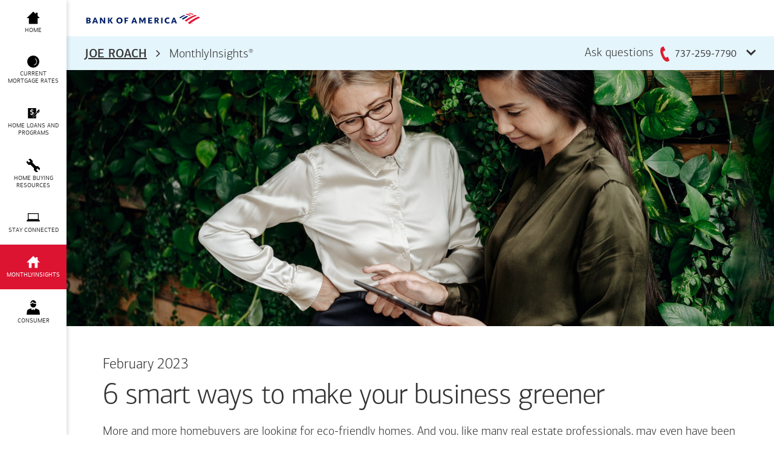

--- FILE ---
content_type: text/html; charset=utf-8
request_url: https://mortgage.bankofamerica.com/joe-roach?article=866&p=real-estate-professionals
body_size: 16374
content:






<!-- https://mortgage.bankofamerica.com -->
    <!DOCTYPE html>
<!-- MLO Seller Page Rendering: JOE ROACH | 1/19/2026 6:06:45 AM  -->
<html lang="en">
<head>
    <title>JOE ROACH - Community Lending Officer - Bank of America</title>
    <link rel="icon" type="image/png" href="https://images.em.bankofamerica.com/sbwebsite/favicon.ico"/>
    
    <meta http-equiv="X-UA-Compatible" content="IE=edge"/>
    <meta http-equiv="Content-Type" content="text/html; charset=utf-8"/>
    <meta name="viewport" content="width=device-width, initial-scale=1, minimum-scale=1, maximum-scale=5, shrink-to-fit=no"/>
    <meta name="apple-mobile-web-app-capable" content="yes"/>
    <meta name="apple-mobile-web-app-status-bar-style" content="black-translucent"/>

     <script nonce="0edad07d905b451d0bd21f1e73449bdfeba558e725f479d3026c083c3c362931" src="https://mortgage.bankofamerica.com/MLOHeaderJS"> </script>

    <link href="https://mortgage.bankofamerica.com/MLOGenericCSS" rel="stylesheet"/>


    
    

    
  
    <!-- Module JS and Contact Form Confirm -->
    <script nonce="0edad07d905b451d0bd21f1e73449bdfeba558e725f479d3026c083c3c362931" src="https://mortgage.bankofamerica.com/MLOModuleJS"> </script>


    <!-- Fonts-->
    <link href="https://mortgage.bankofamerica.com/MLOFonts" rel="stylesheet"/>
    
    <!-- Module CSS -->
    <link href="https://mortgage.bankofamerica.com/MLOModuleCSS" rel="stylesheet"/>

    <style nonce="0edad07d905b451d0bd21f1e73449bdfeba558e725f479d3026c083c3c362931">
        .mlo4-client-resources {
            background-image: url("https://images.em.bankofamerica.com/hlwebsite/images/BG_Resources_Seasonal.jpg");
        }

        .mlo4-calculators {
            background-image:url('');
        }

    </style>

</head>


<body id="article" class="article b2b">

    <!-- Modals -->
    <script nonce="0edad07d905b451d0bd21f1e73449bdfeba558e725f479d3026c083c3c362931" id="modal-template" type="text/template">
    <div class="modal mlo4-modal fade" tabindex="-1" role="dialog">
        <div class="modal-dialog mlo4-modal-dialog" role="document">
            <div class="modal-content mlo4-modal-content">
                <div class="modal-body mlo4-modal-body"><!-- PH --></div>
            </div>
        </div>
    </div>
</script>

<!-- Modal Template - DME -->
<script nonce="0edad07d905b451d0bd21f1e73449bdfeba558e725f479d3026c083c3c362931" id="modal-dme" type="text/template">
    <div class="mlo4-modal-canvas mlo4-modal-dme" role="dialog" aria-modal="true" aria-label="Ready to prequalify or apply?">
        <div class="modal-dme-content">
            <button class="mlo4-modal-close modal-close-alt" onclick="mloModalClose()">
                <span>Close</span>
            </button>
            <span class="pretext">Ready to prequalify or apply? Our streamlined process makes it easy.</span>
            <h2>Try <span class="bolded"><span class="text-nowrap">Bank of America's</span> Digital Mortgage Experience&trade;</span></h2>
            <p>When you apply through my website, you can:</p>
            <ul>
                <li><strong>Take control.</strong> Choose loan options that fit your needs and decide when to lock your rate.</li>
                <li><strong>Save time.</strong> Retrieve and upload documents, stay up to date on your loan status, and sign documents electronically.</li>
                <li><strong>Contact me anytime.</strong> If you have questions, I'm just a click or a call away.</li>
            </ul>
            <div class="modal-dme-footer row row-mlo">
                <div class="col-xs-6 dme-footer-logo">
                    <!-- <img src="/image/1564" alt="Bank of America's Digital Mortgage Experience logo" /> -->
                    <img src="/image/568" alt="Bank of America's Digital Mortgage Experience logo" />
                </div>
                <div class="col-xs-6">
                    <p class="pull-right">
                        Bank of America, N.A., Member FDIC<br />
                        <img alt="Equal Housing Lender" class="logo-ehl" src="https://images.em.bankofamerica.com/hlwebsite/images/logo-ehl.svg" /> Equal Housing Lender<br /> 
                        &copy;<span class="modal-year"><!-- PH --></span> Bank of America Corporation.<br /><br />
                        ARNWDTBT
                    </p>
                    <div class="clearout"><!-- PH --></div>
                </div>
            </div>
        </div>
    </div>
</script>
    <!-- View Scripts -->
    <script nonce="0edad07d905b451d0bd21f1e73449bdfeba558e725f479d3026c083c3c362931">
    isOverview = true;
</script>

<!-- Modal - DME -->
<!-- Template Scripts -->
    
    <!-- Content Area Scripts -->



<!-- Interstitials -->
<div class="mlo4-interstitial interstitial-third-party" data-mlo-interstitial="third-party" role="dialog" aria-modal="true" aria-label="Leaving Bank of America website">
    <div class="interstitial-bg">
        <div class="interstitial-wrapper">
            <div class="interstitial-content">
                <div class="interstitial-header no-mobile">
                    <div class="text-right pull-right">
                        <button class="interstitial-close" data-mlo-interstitial="third-party">
                            <span class="ada-hidden">Close</span>
                        </button>
                    </div>
                </div>

                <div class="interstitial-body">
                    <div class="interstitial-text">
                        <h2>
                            You're leaving the
                            <span class="no-mobile">
                                <br/>
                            </span>Bank of America website
                        </h2>
                        <p>You are going to a third-party website that Bank of America does not control. The website is governed by the third party's posted privacy policy and terms of use, and the third party is solely responsible for the content, offerings and level of security presented on its website. Select "Continue" if you want to go to the third party's website. Select "Cancel" if you choose not to go to the third party's website.</p>

                        <a class="button-default blue interstitial-continue btnLink" href="" name="" target="" group="" data-mlo-interstitial-focus="">Continue</a><button class="button-default gray interstitial-cancel">Cancel</button>
                    </div>
                </div>
            </div>
        </div>
    </div>
</div>
<div class="mlo4-interstitial interstitial-confirmation" data-mlo-interstitial="confirmation">
    <div class="interstitial-bg">
        <div class="interstitial-wrapper">
            <div class="interstitial-content">
                <div class="interstitial-header no-mobile">
                    <div class="text-right pull-right">
                        <a id="confirmationClose" class="interstitial-close" href="https://mortgage.bankofamerica.com/joe-roach" data-mlo-interstitial="confirmation">
                            <span class="ada-hidden">Close interstitial</span>
                        </a>
                    </div>
                </div>

                <div class="interstitial-body">
                    <div class="interstitial-photo ">
                        <img id="confirmationPhoto" src="https://images.em.bankofamerica.com/AMP/10B1C3C5-9D20-4665-83C0-F4614EBA81A5.jpg" alt=""/>
                    </div>
                    <div class="interstitial-text">
                        <h2>Thanks for reaching out</h2>
                        <p>I know you have a lot of options when it comes to home loans, and I appreciate you contacting me. I'll review your information and reach out to you as soon as possible.</p>

                        <a id="confirmationContinue" class="interstitial-continue button-default blue" href="https://mortgage.bankofamerica.com/joe-roach?p=real-estate-professionals">Back to home page</a>
                    </div>
                </div>
            </div>
        </div>
    </div>
</div>
<div class="mlo4-interstitial interstitial-intro hide" data-mlo-interstitial="intro">
    <div class="interstitial-bg">
        <div class="interstitial-wrapper">
            <div class="interstitial-content">
                <div class="interstitial-header">
                    <div class="text-right pull-right">
                        <a class="interstitial-close btnLink" name="Close_Introduction_Interstitial" group="Unspecified" href="https://mortgage.bankofamerica.com/joe-roach" data-mlo-interstitial="intro">
                            <span class="ada-hidden">Close interstitial</span>
                        </a>
                    </div>
                </div>

                <div class="interstitial-body">
                    <div class="interstitial-photo ">
                        <img id="confirmationPhoto" src="https://images.em.bankofamerica.com/AMP/10B1C3C5-9D20-4665-83C0-F4614EBA81A5.jpg" alt=""/>
                    </div>
                    <div class="interstitial-text">
                        <p>Hi, I'm Al and I'm a Bank of America lending specialist here to help with your home loan needs.</p>

                        <p>On this page, you'll find tools and resources to help you understand your home loan options. While you're browsing, my website will help guide and refer you to informative content, ensuring you're having the best experience possible.</p>

                        <a class="interstitial-continue interstitial-link txtnLink" name="Close_Introduction_Interstitial_LWT" group="Unspecified" href="https://mortgage.bankofamerica.com/joe-roach">Let's work together</a>
                    </div>
                </div>
            </div>
        </div>
    </div>
</div>
<!-- End Interstitials -->

    <header>
        <!-- DL Banner -->
<div class="container-fluid mlo4-header">
<div class="mlo4-covid">
<p><span class="text-nowrap">Bank of America</span> Coronavirus Resource Center &nbsp;<a class="mlo4-link link-underline" group="Unspecified" href="https://about.bankofamerica.com/promo/assistance/latest-updates-from-bank-of-america-coronavirus" name="Message_COVID_19" target="_blank">See Details<span class="sr-only"> at the Bank of America Coronavirus Resource Center</span></a></p>
</div>

<div class="container-mlo large plus-menu">
<div class="header-wrapper">
<div class="mlo4-skip"><a class="link-default blue txtLink" group="Unspecified" href="#main-content" name="ADA_Skip_To_Main">Skip to main content</a></div>
<img alt="Bank of America logo" class="header-logo" src="https://images.em.bankofamerica.com/hlwebsite/images/logo-bofa.svg">
<div class="header-meta text-right pull-right ">
<div class="no-mobile no-tablet hide"><span class="meta-login"><a class="link-default blue underlined bolded txtLink" group="Unspecified" href="https://www.bankofamerica.com/mortgage/home-loan-navigator/?nmls=404221" name="Login_To_Manage_Your_Loan" target="_blank">Log in</a> to manage your loan</span></div>
  <div class="no-large">
    <div class="display-table meta-rates "><a aria-controls="slideout-rates" aria-expanded="false" class="display-table-cell valign-middle rates-link slideout-open btnLink" data-mlo-slideout-open="rates" data-trigger-type="slideout" group="Unspecified" href="javascript: void(0)" name="Current_Mortgage_Rates_Header"><span class="rates-label">Current Mortgage Rates</span> <span class="rates-icon"> <img alt="" class="static" src="https://images.em.bankofamerica.com/hlwebsite/images/icon-header-rates.svg"> <img alt="" class="animated" src="https://images.em.bankofamerica.com/hlwebsite/images/icon-header-rates-animation.svg"> </span> </a></div>
    
<a aria-controls="slideout-menu" aria-expanded="false" class="menu-toggle toggle-squeeze nav-animate btnLink" data-mlo-slideout-toggle="menu" group="Unspecified" href="javascript: void(0)" name="Menu_Toggle"><span class="nav-toggle-box"><span class="nav-toggle-inner"><!-- PH --></span> </span><span class="open-main sr-only">Open</span><span class="close-main sr-only">Close</span></a></div>

</div>
</div>
</div>
</div>



<div class="container-fluid mlo4-subhead subhead-profile default-show scroll-state">
<div class="container-mlo large-minus-menu mlo-ada-fix-container">
<div aria-controls="subhead-more" class="subhead-toggler btnLink collapsed" data-target="#subhead-more" data-toggle="collapse" aria-expanded="false" group="Unspecified" name="Subhead_CTA_Toggle" role="button" tabindex="0">
<div class="subhead-content">
<div class="row row-mlo">
<div class="col-xs-8 col-sm-4 col-md-4 col-lg-4">
  

    <h2 class="mlo-name hide">
    JOE ROACH
          <span class="ada-hidden"> contact details</span></h2>

</div>
  <div class="subhead-breadcrumbs no-mobile">
<ul>
 <li><a class="subhead-breadcrumb txtLink" group="Vanity" href="https://mortgage.bankofamerica.com/joe-roach" name="Breadcrumb_Subhead_Home">JOE ROACH</a></li>
 <li><a class="subhead-breadcrumb txtLink current-page" group="article" href="#" name="Breadcrumb_Subhead_article">MonthlyInsights<sup>&reg;</sup></a></li>
</ul>
</div>
  
<div class="toggler-label col-xs-4 col-sm-8 col-md-8 col-lg-8 text-right">
 <span class="no-mobile">Ask questions</span> 
  <span class="no-large no-tablet">Contact me</span>
   
   <span class="no-mobile invisible" aria-hidden="true"> 
     <a class="mlo-phone phone-link" href="tel: 737-259-7790"> 
       <img alt="" src="https://images.em.bankofamerica.com/hlwebsite/images/icon-cta-call.svg">737-259-7790</a> 
       <span class="mlo-ext"></span> 
 </span>
 </div>
</div>
</div>
</div>

<!-- 4.2.7 ADA Fix -->
<div class="mlo-ada-fix">
    <span class="no-mobile">
        <a class="mlo-phone phone-link" href="tel: 818.629.1104"> <img alt="" src="https://images.em.bankofamerica.com/hlwebsite/images/icon-cta-call.svg">737-259-7790</a> <span class="mlo-ext"></span>
    </span>
</div>


<div class="subhead-more collapse" id="subhead-more" > <!-- style="height: 0px;" -->
<div class="container-mlo large-minus-menu subhead-cta">
<div class="row row-mlo">
<div class="col-xs-12 col-sm-7 col-md-7 col-lg-7 no-mobile">
<div class="profile-info"><!-- MLO Profile - Card -->
<div class="display-table profile-card">
<div class="display-table-cell valign-top profile-photo "><img alt="JOE ROACH" class="" src="https://images.em.bankofamerica.com/AMP/10B1C3C5-9D20-4665-83C0-F4614EBA81A5.jpg"></div>

<div class="display-table-cell valign-top">
<h2 class="profile-name">JOE ROACH</h2>
<span class="profile-title">Community Lending Officer</span> 
  <span class="profile-title-corp">
    Officer
  </span>
  
  <span class="profile-nmls">NMLS ID: 404221</span><br>

    <div>
      <a class="profile-phone phone-link" href="tel: 737-259-7790">
        <img alt="" src="https://images.em.bankofamerica.com/sbwebsite/icon-cta-call.svg">737-259-7790 <!-- keep on same line, no space between img and text -->
      </a> 
      <span class="profile-ext"></span>
      <span>
        <a class="profile-vcard vcard-link" href="https://pub3.ims.bankofamerica.com/vcard?cId=C48VQ&cm_sp=websiteC48VQ" name="Contacts_Vcard">
          <img alt="" src="https://images.em.bankofamerica.com/sbwebsite/icon-cta-vcard.svg">Download vCard <!-- keep on same line, no space between img and text -->
        </a>
      </span>
    </div>

  <span class=" profile-address ">
2511 W PARMER LN,   Austin, TX 78727
  </span>
  </div>
</div>
</div>
</div>

<div class="col-xs-12 col-sm-5 col-md-5 col-lg-5">
<div class="mlo4-subhead-cta">
<div class="row row-mlo">
<div class="cta-message no-mobile"><span>Ask questions</span>
  
  </div>
<div class="cta-blocks">
     <div class="cta-block block-single cta-call"><a class="cta-link btnLink" group="Unspecified" href="tel: 737-259-7790" name="CTA_Profile_Call_Me" aria-hidden="true"><span class="cta-icon"><img alt="" src="https://images.em.bankofamerica.com/hlwebsite/images/icon-cta-call.svg"> </span> <span class="cta-text"> <span class="mlo-phone mlo-phone-1">737-259-7790</span> <span class="mlo-ext mlo-ext-1"></span> </span> </a></div>
   
<!--<div class="cta-block cta-location no-tablet no-large "><a class="cta-link btnLink" group="Unspecified" href="javascript:void(window.open('/jamiefitz-gerald/get-directions', 'getDirections', 'width=760, height=700, resizable=yes, scrollbars=yes'))" name="CTA_Subhead_My_Location"><span class="cta-icon"><img alt="" src="https://images.em.bankofamerica.com/hlwebsite/images/icon-cta-location.svg" /> </span> <span class="cta-text"> <span>My location</span> </span> </a></div>-->
</div>
 
</div>
</div>
</div>
</div>
</div>
</div>
</div>
</div>
    </header>

    <nav>
<div class="mlo4-menu menu-consumer" data-mlo-slideout="menu" id="slideout-menu">
<div class="menu-controls no-large">
   <div class="controls-wrapper">
      <span class="meta-login">
         <a class="link-default underlined bolded txtLink" group="Unspecified" href="https://www.bankofamerica.com/mortgage/home-loan-navigator/?nmls=404221" name="Login_To_Manage_Your_Loan_Menu" target="_blank">Log in</a>
          to manage your loan</span>
       
       </div>
   </div>

<ul class="nav menu-list no-list-style">
  
 
  <li class="menu-item nav-home   ">
               <a class="navLink  nav-profile" group="Unspecified" href="?p=real-estate-professionals#profile" name="profile" >
                  <span class="icon-menu-home menu-item-icon">
                     <img alt="" class="icon-default" src="https://images.em.bankofamerica.com/hlwebsite/images/icon-menu-home.svg" /> 
                     <img alt="" class="icon-active" src="https://images.em.bankofamerica.com/hlwebsite/images/icon-menu-home-white.svg" /> 
                  </span> <span class="menu-item-label">Home</span> 
               </a>
              </li>
  

       
  <li class="menu-item nav-rates no-tablet no-mobile "><a role="button" aria-controls="slideout-rates" aria-expanded="false" class="slideout-open navLink triggered-slideout " data-mlo-slideout-open="rates" data-trigger-type="slideout" group="Unspecified" href="javascript: void(0)" name="Menu_Agent_Rates"><span class="icon-menu-rates menu-item-icon"><img alt="" class="static" src="https://images.em.bankofamerica.com/hlwebsite/images/icon-menu-rates.svg"> <img alt="" class="animated" src="https://images.em.bankofamerica.com/hlwebsite/images/icon-menu-rates-animation.svg"> </span> <span class="menu-item-label">Current Mortgage Rates</span> </a> </li>
  

       
  <li class="menu-item nav-home   ">
               <a class="navLink  nav-programs" group="Unspecified" href="?p=real-estate-professionals#programs" name="programs" >
                  <span class="icon-menu-home menu-item-icon">
                     <img alt="" class="icon-default" src="https://images.em.bankofamerica.com/hlwebsite/images/icon-menu-programs.svg" /> 
                     <img alt="" class="icon-active" src="https://images.em.bankofamerica.com/hlwebsite/images/icon-menu-programs-white.svg" /> 
                  </span> <span class="menu-item-label">Home Loans and Programs</span> 
               </a>
              </li>
  

       
  <li class="menu-item nav-home   ">
               <a class="navLink  nav-resources" group="Unspecified" href="?p=real-estate-professionals#resources" name="resources" >
                  <span class="icon-menu-home menu-item-icon">
                     <img alt="" class="icon-default" src="https://images.em.bankofamerica.com/hlwebsite/images/icon-menu-resources.svg" /> 
                     <img alt="" class="icon-active" src="https://images.em.bankofamerica.com/hlwebsite/images/icon-menu-resources-white.svg" /> 
                  </span> <span class="menu-item-label">Home Buying Resources</span> 
               </a>
              </li>
  

       
  <li class="menu-item nav-home   ">
               <a class="navLink  nav-connected" group="Unspecified" href="?p=real-estate-professionals#connected" name="connected" >
                  <span class="icon-menu-home menu-item-icon">
                     <img alt="" class="icon-default" src="https://images.em.bankofamerica.com/hlwebsite/images/icon-menu-connected.svg" /> 
                     <img alt="" class="icon-active" src="https://images.em.bankofamerica.com/hlwebsite/images/icon-menu-connected-white.svg" /> 
                  </span> <span class="menu-item-label">Stay Connected</span> 
               </a>
              </li>
  

       
  <li class="menu-item nav-home active  ">
               <a class="navLink  nav-homeoutlook" group="Unspecified" href="?p=real-estate-professionals#homeoutlook" name="homeoutlook" >
                  <span class="icon-menu-home menu-item-icon">
                     <img alt="" class="icon-default" src="https://images.em.bankofamerica.com/hlwebsite/images/icon-menu-homeoutlook.svg" /> 
                     <img alt="" class="icon-active" src="https://images.em.bankofamerica.com/hlwebsite/images/icon-menu-homeoutlook-white.svg" /> 
                  </span> <span class="menu-item-label">MonthlyInsights</span> 
               </a>
              </li>
  

       
  <li class="menu-item nav-home  hidden ">
               <a class="navLink hidden nav-events" group="Unspecified" href="?p=real-estate-professionals#events" name="events" >
                  <span class="icon-menu-home menu-item-icon">
                     <img alt="" class="icon-default" src="https://images.em.bankofamerica.com/hlwebsite/images/icon-menu-events.svg" /> 
                     <img alt="" class="icon-active" src="https://images.em.bankofamerica.com/hlwebsite/images/icon-menu-events-white.svg" /> 
                  </span> <span class="menu-item-label">Events</span> 
               </a>
              </li>
  

       
  <li class="menu-item nav-home   ">
               <a class="navLink  nav-*B2C" group="Unspecified" href="https://mortgage.bankofamerica.com/joe-roach" name="*B2C" >
                  <span class="icon-menu-home menu-item-icon">
                     <img alt="" class="icon-default" src="https://images.em.bankofamerica.com/hlwebsite/images/icon-menu-agent.svg" /> 
                     <img alt="" class="icon-active" src="https://images.em.bankofamerica.com/hlwebsite/images/icon-menu-agent-white.svg" /> 
                  </span> <span class="menu-item-label">Consumer</span> 
               </a>
              </li>
  

       
</ul>
</div>
</nav>
            
    <main>

        <!-- START mlo4-main-body -->
        <div class="mlo4-main-body">

            <!-- Layers -->
            <section id="newsletters">
    <div id="main-content" class="container-fluid container-mlo large-minus-menu mlo4-newsletters">
        <style nonce="0edad07d905b451d0bd21f1e73449bdfeba558e725f479d3026c083c3c362931"> 
                .article-hero {background-image: url('https://images.em.bankofamerica.com/hlwebsite/MI_FebHero2_23.jpg');}
        </style>
        <div class="article-hero "></div>
        <div class="article-body">

            <div class="article-heading">
                <span class="article-month-of">February 2023</span>
                <h1 class="article-title">6 smart ways to make your business greener</h1>
                    
            </div>

            <div class="article-content-container">
<!-- BEGIN DE CONTENT-->
                    <div class="article-content" style="font-family:ConnectionsLight;font-variant-ligatures:none"><div class="data-graphic-container"></div><div style="content:'';clear:both;display:table"></div><div class="ww-data-summary"><div class="organism--container"><div class='ParagraphBlock OrganismSpacingMY0 OrganismIndentationMX0'><p>More and more homebuyers are looking for eco&#45;friendly homes. And you, like many real estate professionals, may even have been certified to help those homebuyers understand the benefits of green homes.</p><p>While you&#39;re thinking green, take a step further and find ways to make your business better for the environment. Those same potential clients who are interested in green homes may be impressed by an agent whose business practices demonstrate a commitment to sustainability.Here are some ideas.</p></div><div class='HeadingGrid HeadingHeightNormal SeparatorMargin OrganismIndentationMX0 SequenceTypeNumbered LayoutOneColumn DesktopPaddingLeftNone'>  <div class='HeadingBlock OrganismSpacingMY24 OrganismIndentationMX0 HeadingPositionNormal BackgroundColorWhite'>    <h3 class='HeadingBlockHeader HeadingMarginNormal ColorBrightRed HeadingFontWeightMedium TextSizeTwenty'> <span class='HeadingBlockHeaderText'>Go paperless</span>    </h3>    <div class='HeadingBlockBody'>      <div class='ParagraphBlock OrganismSpacingMY0 OrganismIndentationMX0'><p>These days, most components of a real estate transaction can be done online. While a few clients may appreciate printouts of comps or home value estimates, most are fine with getting PDFs and with signing documents electronically. Just be sure to use a secure app such as Dotloop rather than sending sensitive information by email.</p>      </div>    </div>  </div>  <div class='HeadingBlock OrganismSpacingMY24 OrganismIndentationMX0 HeadingPositionNormal BackgroundColorWhite'>    <h3 class='HeadingBlockHeader HeadingMarginNormal ColorBrightRed HeadingFontWeightMedium TextSizeTwenty'> <span class='HeadingBlockHeaderText'>Ditch paper checks</span>    </h3>    <div class='HeadingBlockBody'>      <div class='ParagraphBlock OrganismSpacingMY0 OrganismIndentationMX0'><p>Switching from paper checks to an electronic money transfer system can save some paper and also be more convenient and secure. Plus, no more worries about paper checks getting misplaced in the office or lost in the mail.</p>      </div>    </div>  </div>  <div class='HeadingBlock OrganismSpacingMY24 OrganismIndentationMX0 HeadingPositionNormal BackgroundColorWhite'>    <h3 class='HeadingBlockHeader HeadingMarginNormal ColorBrightRed HeadingFontWeightMedium TextSizeTwenty'> <span class='HeadingBlockHeaderText'>Switch to a hybrid or electric vehicle</span>    </h3>    <div class='HeadingBlockBody'>      <div class='ParagraphBlock OrganismSpacingMY0 OrganismIndentationMX0'><p>You know how much time you spend in your car. A hybrid or all&#45;electric vehicle can project your commitment to the environment, plus it could improve your overhead costs. Be sure to check for state and federal tax incentives before you buy! And while you're at it, consider carpooling to a home showing. Another bonus: If you're driving, you know your clients won&#39;t get lost!</p>      </div>    </div>  </div>  <div class='HeadingBlock OrganismSpacingMY24 OrganismIndentationMX0 HeadingPositionNormal BackgroundColorWhite'>    <h3 class='HeadingBlockHeader HeadingMarginNormal ColorBrightRed HeadingFontWeightMedium TextSizeTwenty'> <span class='HeadingBlockHeaderText'>Mind your marketing</span>    </h3>    <div class='HeadingBlockBody'>      <div class='ParagraphBlock OrganismSpacingMY0 OrganismIndentationMX0'><p>If you&#39;ve been relying on direct mail or scattering branded plastic tchotchkes wherever you go, it may be time to rethink and aim for marketing with less waste. Consider doing more digital marketing, or if you do need a mailer, use recycled paper. A reusable card with a QR code that connects to your website can be a great tool, too. Then think of giveaways that may be better for the planet, like garden seeds or locally made baked goods and other treats. Items like these can be more useful to potential clients &#45; and more memorable too.</p>      </div>    </div>  </div>  <div class='HeadingBlock OrganismSpacingMY24 OrganismIndentationMX0 HeadingPositionNormal BackgroundColorWhite'>    <h3 class='HeadingBlockHeader HeadingMarginNormal ColorBrightRed HeadingFontWeightMedium TextSizeTwenty'> <span class='HeadingBlockHeaderText'>Create a greener office</span>    </h3>    <div class='HeadingBlockBody'>      <div class='ParagraphBlock OrganismSpacingMY0 OrganismIndentationMX0'><p>If you haven&#39;t done it already, look for ways to cut energy usage in your office and enjoy the savings. It doesn&#39;t cost much to invest in LED light bulbs or a smart thermostat, or to add weather&#45;stripping around drafty windows and doors. You can also cut down on paper use in the break room by providing reusable dishes. And, depending on where your office is located, it may be worth taking a bigger step and investing in solar panels or replacing old windows with new, energy&#45;efficient options.</p>      </div>    </div>  </div>  <div class='HeadingBlock OrganismSpacingMY24 OrganismIndentationMX0 HeadingPositionNormal BackgroundColorWhite'>    <h3 class='HeadingBlockHeader HeadingMarginNormal ColorBrightRed HeadingFontWeightMedium TextSizeTwenty'> <span class='HeadingBlockHeaderText'>Take your commitment to the community</span>    </h3>    <div class='HeadingBlockBody'>      <div class='ParagraphBlock OrganismSpacingMY0 OrganismIndentationMX0'><p>Is there an Earth Day celebration, a community cleanup or a recycling event planned in your area? By participating, you&#39;ll not only show your commitment to sustainability, you&#39;ll get a chance to expand your network of potential clients. Another way to get your name out there while helping the community is to sponsor cleanup along a highway or landscaping on a median strip.</p><p>Actually implementing eco&#45;friendly practices could give you more credibility and be one more checkmark in your favor when people are choosing an agent.</p>      </div>    </div>  </div></div><div class='HeadingBlock OrganismSpacingMY24 OrganismIndentationMX0 HeadingPositionNormal BackgroundColorCoolGray10-05'>  <h3 class='HeadingBlockHeader HeadingMarginBottomZero ColorDarkSlateGray HeadingFontWeightMedium TextSizeTwenty'> <span class='HeadingBlockHeaderText'>A note from your lending specialist</span>  </h3>  <div class='HeadingBlockBody'>    <div class='ParagraphBlock OrganismSpacingMY0 OrganismIndentationMX0'><p>Don't forget to let your clients know that we share their concerns about the environment! Our streamlined Digital Mortgage Experience makes it easy to apply, upload documents and more, with no paper needed. Plus, I'm always available to provide personal help.</p>    </div>  </div></div></div><div class="disclosure"><p>MAP5411355 | 01/2023</p></div></div><style>.ww-data-summary > .organism--container > div:last-child {  margin-bottom: 0;}strong em,em strong {  font-family: 'ConnectionsBold', sans-serif;  font-weight: bold;  font-style: italic;}.footnote-sup {  line-height: 1;  display: inline-block;}.SequenceTypeNumbered .HeadingBlock {  padding-left: 3rem;}.SequenceTypeNumbered .HeadingBlockHeader::before {  position: absolute;  text-align: right;  margin-left: -2.5rem;  min-width: 2rem;}.SequenceTypeNumbered .HeadingBlock:nth-child(1) .HeadingBlockHeader::before {    content: '1.';}.SequenceTypeNumbered .HeadingBlock:nth-child(2) .HeadingBlockHeader::before {    content: '2.';}.SequenceTypeNumbered .HeadingBlock:nth-child(3) .HeadingBlockHeader::before {    content: '3.';}.SequenceTypeNumbered .HeadingBlock:nth-child(4) .HeadingBlockHeader::before {    content: '4.';}.SequenceTypeNumbered .HeadingBlock:nth-child(5) .HeadingBlockHeader::before {    content: '5.';}.SequenceTypeNumbered .HeadingBlock:nth-child(6) .HeadingBlockHeader::before {    content: '6.';}.SequenceTypeNumbered .HeadingBlock:nth-child(7) .HeadingBlockHeader::before {    content: '7.';}.SequenceTypeNumbered .HeadingBlock:nth-child(8) .HeadingBlockHeader::before {    content: '8.';}.SequenceTypeNumbered .HeadingBlock:nth-child(9) .HeadingBlockHeader::before {    content: '9.';}.SequenceTypeNumbered .HeadingBlock:nth-child(10) .HeadingBlockHeader::before {    content: '10.';}.SequenceTypeNumbered .HeadingBlock:nth-child(11) .HeadingBlockHeader::before {    content: '11.';}.SequenceTypeNumbered .HeadingBlock:nth-child(12) .HeadingBlockHeader::before {    content: '12.';}.SequenceTypeNumbered .HeadingBlock:nth-child(13) .HeadingBlockHeader::before {    content: '13.';}.SequenceTypeNumbered .HeadingBlock:nth-child(14) .HeadingBlockHeader::before {    content: '14.';}.SequenceTypeNumbered .HeadingBlock:nth-child(15) .HeadingBlockHeader::before {    content: '15.';}.SequenceTypeNumbered .HeadingBlock:nth-child(16) .HeadingBlockHeader::before {    content: '16.';}.SequenceTypeNumbered .HeadingBlock:nth-child(17) .HeadingBlockHeader::before {    content: '17.';}.SequenceTypeNumbered .HeadingBlock:nth-child(18) .HeadingBlockHeader::before {    content: '18.';}.SequenceTypeNumbered .HeadingBlock:nth-child(19) .HeadingBlockHeader::before {    content: '19.';}.SequenceTypeNumbered .HeadingBlock:nth-child(20) .HeadingBlockHeader::before {    content: '20.';}.HeadingHeightInline .HeadingBlockHeader,.HeadingHeightInline .HeadingBlockHeader .HeadingBlockHeaderText,.HeadingHeightInline .HeadingBlockBody,.HeadingHeightInline .HeadingBlockBody .ParagraphBlock,.HeadingHeightInline .HeadingBlockBody .ParagraphBlock p:first-child {  display: inline;}.HeadingGrid.SeparatorGrayBeam.LayoutOneColumn .HeadingBlock:not(:last-child),.ParagraphGrid.SeparatorGrayBeam.LayoutOneColumn .ParagraphBlock:not(:last-child) {  border-bottom: 2px solid #f5f5f5;}.HeadingGrid.SeparatorGrayBeam:not(.LayoutOneColumn) .HeadingBlock:not(:last-child),.ParagraphGrid.SeparatorGrayBeam:not(.LayoutOneColumn) .ParagraphBlock:not(:last-child) {  border-right: 2px solid #f5f5f5;  margin-right: 1.5rem !important;  padding-right: 1.5rem;}.HeadingGrid.SeparatorGrayBeam:not(.LayoutOneColumn) .HeadingBlock:last-child,.ParagraphGrid.SeparatorGrayBeam:not(.LayoutOneColumn) .ParagraphBlock:last-child {  margin-right: 0 !important;}.ParagraphGrid.LayoutOneColumn:not(.BackgroundColorWhite) .ParagraphBlock:not(:last-child) {  margin-bottom: 1.5rem;}.LayoutTwoColumn,.LayoutThreeColumn,.LayoutFourColumn {  display: flex;  justify-content: flex-start;}.HeadingGrid:not(.LayoutOneColumn) .HeadingBlock:not(.BackgroundColorWhite) + .HeadingBlock {  margin-left: 1.5rem;}.HeadingGrid .HeadingBlock:not(.BackgroundColorWhite) {  margin-bottom: 1.5rem;}.HeadingGrid.LayoutTwoColumn .HeadingBlock,.ParagraphGrid.LayoutTwoColumn .ParagraphBlock {  width: 50%;}.HeadingGrid.LayoutThreeColumn .HeadingBlock,.ParagraphGrid.LayoutThreeColumn .ParagraphBlock {  width: 33.3%;}.HeadingGrid.LayoutFourColumn .HeadingBlock,.ParagraphGrid.LayoutFourColumn .ParagraphBlock {  width: 25%;}.ParagraphGrid:not(.BackgroundColorWhite) .ParagraphBlock {  padding: 1.5rem;}.ParagraphGrid.BackgroundColorWhite .ParagraphBlock {  margin-left: 1.5rem;  margin-right: 1.5rem;}.ParagraphBlock p:last-child,.ParagraphBlock ol:last-child,.ParagraphBlock ul:last-child {  padding-bottom: 0;  margin-bottom: 0 !important;}.article-body .nowrap {  white-space: nowrap;}.article-body li + li {  margin-top: 1.5rem;}.ParagraphGrid:not(.LayoutOneColumn):not(.BackgroundColorWhite) {  margin-bottom: 1.5rem;}.ParagraphGrid:not(.LayoutOneColumn):not(.BackgroundColorWhite) .ParagraphBlock {  margin: 0 0.75rem;}.ParagraphGrid:not(.LayoutOneColumn):not(.BackgroundColorWhite) .ParagraphBlock:first-child {  margin-left: 0;}.ParagraphGrid:not(.LayoutOneColumn):not(.BackgroundColorWhite) .ParagraphBlock:last-child {  margin-right: 0;}.HeadingGrid.HeadingHeightInline .HeadingBlock {  padding-bottom: 1.5rem;}.ParagraphGrid.ParagraphBlock p:last-child {  padding-bottom: 1.75rem;}.HeadingBlock:after {  content: "";  display: table;  clear: both;}.HeadingBlock:not(.BackgroundColorWhite) {  padding: 1.5rem;}.HeadingPositionNormal .HeadingBlockHeader:not(.HeadingMarginBottomZero) {  margin-bottom: 1rem !important;}.HeadingPositionNormal .HeadingBlockHeader.HeadingMarginBottomZero {  margin-bottom: 0 !important;}.HeadingPositionNormal.OrganismSpacingMY0,.ParagraphBlock.OrganismSpacingMY0 {  margin-top: 0;  margin-bottom: 0;}.HeadingPositionNormal.OrganismSpacingMY16,.ParagraphBlock.OrganismSpacingMY16 {  margin-top: 16px;  margin-bottom: 16px;}.HeadingPositionNormal.OrganismSpacingMY20,.ParagraphBlock.OrganismSpacingMY20 {  margin-top: 20px;  margin-bottom: 20px;}.HeadingPositionNormal.OrganismSpacingMY24,.ParagraphBlock.OrganismSpacingMY24 {  margin-top: 24px;  margin-bottom: 24px;}.HeadingPositionNormal.OrganismSpacingMY28,.ParagraphBlock.OrganismSpacingMY28 {  margin-top: 28px;  margin-bottom: 28px;}.HeadingPositionNormal.OrganismSpacingMY32,.ParagraphBlock.OrganismSpacingMY32 {  margin-top: 32px;  margin-bottom: 32px;}.HeadingBlock.OrganismIndentationMX0,.ParagraphBlock.OrganismIndentationMX0,.HeadingGrid.OrganismIndentationMX0 {  margin-left: 0 !important;  margin-right: 0 !important;}.HeadingPositionLeft {  display: flex;}.HeadingPositionLeft .HeadingBlockHeader {  min-width: 25%;  border-right: 2px solid #f5f5f5;  padding-right: 1.5rem;  margin-bottom: 0 !important;  display: flex;}.HeadingPositionLeft .HeadingBlockHeader .HeadingBlockHeaderText {  align-self: center;}.HeadingPositionLeft .HeadingBlockBody {  padding-left: 1.5rem;}.ColorBrightRed {  color: #e31837;}.ColorWhite {  color: #ffffff;}.ColorBlack {  color: #000000;}.ColorDarkBlue {  color: #012169;}.ColorRoyalBlue {  color: #0052c2;}.BackgroundColorWhite {  background-color: #ffffff;  padding-top: 0 !important;  padding-bottom: 0 !important;}.HeadingBlock.BackgroundColorCoolGray10-05,.BackgroundColorCoolGray10-05 .ParagraphBlock {  background-color: #f5f5f5;}.HeadingBlock.BackgroundColorCoolGray10-10,.BackgroundColorCoolGray10-10 .ParagraphBlock {  background-color: #EDEDED;}.mlo4-newsletters .article-body .TextSizeLargest {    font-family: "ConnectionsMedium";    font-size: 1.25rem;    line-height: 1.625rem;}.mlo4-newsletters .article-body .TextSizeLarger {  font-family: "ConnectionsMedium";  font-size: 1.25rem;  line-height: 1.625rem;}.mlo4-newsletters .article-body .TextSizeLarge {  font-family: "Connections";  font-size: 1rem;  line-height: 1.1rem;}.mlo4-newsletters .article-body .TextSizeTwenty {  font-size: 1.25rem;}.mlo4-newsletters .article-body .TextSizeTwentyFour {  font-size: 1.5rem;}.mlo4-newsletters .article-body .TextSizeThirtyFour {  font-size: 2.125rem;  line-height: 1.625rem;}.HeadingFontWeightBold {  font-family: ConnectionsBold, sans-serif !important;  font-weight: 700;}.HeadingFontWeightMedium {  font-family: ConnectionsMedium, sans-serif !important;  font-weight: 500;}.HeadingFontWeightNormal,.font-light {  font-family: ConnectionsLight, sans-serif !important  font-weight: 300}.sr-only {  position: absolute;  width: 1px;  height: 1px;  padding: 0;  margin: -1px;  overflow: hidden;  clip: rect(0, 0, 0, 0);  white-space: nowrap;  border: 0;}.article-content {  padding: 0 1.875rem 1.5rem !important;}@media (max-width: 767px) {  .article-body.ww-article-body {    padding: 3.125rem 0 0 0 !important;  }  .article-heading {    padding: 0 1.5rem !important;  }  .article-social, .article-more-from {    padding: 0 1.5rem !important;  }  .article-heading h2 {    font-size: 3rem !important;    line-height: 3.25rem !important;  }  .article-content {    padding-left: 1.5rem !important;    padding-right: 1.5rem !important;  }  .MobileAlignFullWidth {    margin-bottom: 2.125rem;    text-align: center  }  .MobileAlignFullWidth img {    max-width: 100%;  }  .SequenceTypeNumbered .HeadingBlock {    padding-left: 1.5rem;  }  .HeadingPositionLeft {    flex-direction: column;  }  .HeadingPositionLeft .HeadingBlockHeader {    border: none;    margin-bottom: 1rem !important;  }  .HeadingPositionLeft .HeadingBlockBody {    padding-left: 0;  }  .LayoutTwoColumn,  .LayoutThreeColumn,  .LayoutFourColumn {    flex-direction: column;    align-items: center;  }  .LayoutTwoColumn .HeadingBlock,  .LayoutThreeColumn .HeadingBlock,  .LayoutFourColumn .HeadingBlock,  .LayoutTwoColumn .ParagraphBlock,  .LayoutThreeColumn .ParagraphBlock,  .LayoutFourColumn .ParagraphBlock {    min-width: 100%;  }  .HeadingGrid.SeparatorGrayBeam:not(.LayoutOneColumn) .HeadingBlock:not(:last-child),  .ParagraphGrid.SeparatorGrayBeam:not(.LayoutOneColumn) .ParagraphBlock:not(:last-child) {    border-right-color: transparent;    border-bottom: 2px solid #f5f5f5;    margin: 0 0 1.5rem !important;    padding-bottom: 1.5rem !important;  }  .HeadingGrid .HeadingBlock:last-child {    margin-bottom: 0;  }  .HeadingGrid,  .ParagraphGrid {    margin: 0 0 1.5rem 0;  }  .HeadingGrid:not(.LayoutOneColumn) .HeadingBlock:not(:last-child):not(.BackgroundColorWhite),  .ParagraphGrid:not(.LayoutOneColumn):not(.BackgroundColorWhite) .ParagraphBlock:not(:last-child) {    margin-bottom: 1.5rem !important;  }  .HeadingGrid:not(.LayoutOneColumn) .HeadingBlock,  .ParagraphGrid:not(.LayoutOneColumn) .ParagraphBlock {    margin: 0 !important;  }}@media (min-width: 768px) {  .ww-article-body {    padding: 3.125rem 1.875rem 0 !important;  }  .HeadingBlock.OrganismIndentationMX24,  .ParagraphBlock.OrganismIndentationMX24,  .HeadingGrid.OrganismIndentationMX24 {    margin-left: 1.5rem;    margin-right: 1.5rem;  }  .article-heading {    padding: 0 1.875rem !important;  }  .article-content {    border-bottom: 1px solid #D3D3D3 !important;  }  .HeadingGrid.SequenceTypeNumbered.LayoutOneColumn .HeadingBlock {    padding-left: 5rem;  }  .DesktopFloatLeft,  .DesktopFloatRight {    width: 33%;    margin-bottom: 1rem;  }  .DesktopFloatLeft {    float: left;    margin-right: 1rem;  }  .DesktopFloatRight {    float: right;    margin-left: 1rem;  }  .DesktopFloatRight img,  .DesktopFloatLeft img,  .MobileAlignFullWidth img {    width: 100%;  }  .DesktopPaddingLeftMedium {    padding-left: 1.5rem  }}.float-right {  float: right !important;}.desktop-only-show {  display: block !important;}.mobile-only-show {  display: none !important;}.list div {  display: block;  overflow: hidden;}.list div:after {  content: "";  clear: both;  display: table;}.list .list-item, .list .list-item-alt {  display: table;  margin-bottom: 15px;}.list .list-item .image-container, .list .list-item-alt .image-container {  display: table-cell;  text-align: center;}.list .list-item .text-container, .list .list-item .text-container {  display: table-cell;}.list .list-item-alt {  width: 100%;}.list .list-item-alt .image-container {  float: right;}.list .list-item-alt .text-container ul {  display: table-cell;  height: 210px;}.list .image-container {  float: left;  text-align: right;  padding-top: 12px;  padding-right: 10px;}.list .number {  font-family: cnx-bold, 'ConnectionsMedium', Helvetica Neue, Helvetica, Arial, sans-serif;  color: #e21737;  font-size: 3.2rem;  font-weight: 900;}.list h3 {  margin-bottom: 0 !important;  color: #e21737 !important;}.image-container img {  margin: 15px 20px;  overflow: hidden;  max-height: 175px;  width: auto !important;}.clearfix {  content: "";  clear: both;  display: table;}.article-body p.margin-bottom-none {  margin-bottom: 0 !important;}.article-hero {  background-position: center top !important;  margin-top: 2rem !important;}.article-type--infographic .article-hero {  min-height: 3rem;  background: none !important;}.article-type--infographic .article-controls {  display: none;}#references div {  position: relative;}#references #reference-1,#references #reference-2,#references #reference-3,#references #reference-4 {  position: absolute;  font-size: 0.6rem !important;  font-weight: 800 !important;  line-height: 1.1rem !important;  left: -5px;  top: 0;}#references p {  font-size: 1rem !important;  line-height: 1.2rem !important;  margin-bottom: 0.75em !important;}.article-body p,.article-body ol,.article-body ul {  margin: 0 0 2.125rem !important;}.data-graphic-container {  display: flex;  width: 100%;  text-align: center;}.article-type--masthead .article-content .ww-data-summary {  padding: 0 !important}@media (max-width: 767px) {  .ww-article-body {    padding: 0 !important;  }  .data-graphic-container,  .ww-data-toggle,  .mlo4-newsletters .article-body.ww-article-body .article-content .ww-data {    width: 100vw !important;    margin-left: -1.5rem;  }  .disclosure {    width: 100vw;    margin: 0 0 -1.5rem -1.5rem !important;  }  .  .desktop-only-show {    display: none !important;  }  .mobile-only-show {    display: block !important;    margin-bottom: 2.125rem;  }  .mobile-only-show img {    margin: auto !important;    max-height: 210px;  }  .list div:after {    content: "";    clear: none;    display: block;  }  .list .image-container {    width: auto;    float: none;    text-align: center;    padding-left: 0;    padding-top: 10px;    padding-bottom: 5px;  }  .list .list-text h3 {    padding: 0 20px;  }  .article-content {    padding-bottom: 0.75rem !important;    border-bottom: 1px solid #D3D3D3 !important;  }  #references #reference-1,  #references #reference-2,  #references #reference-3,  #references #reference-4 {    top: -5px;  }  .article-body ol,  .article-body ul {    padding-left: 1.5rem;  }}.ww-data-inner {  width: 100%;  max-width: 1130px;  position: relative;  margin: 0 auto;}.article-content {  max-width: 1200px;}.article-type--infographic .ww-data-summary {  margin-top: 1.5rem !important;  padding: 0 !important}.article-type--masthead .ww-data-summary {  padding: 0 !important}.data-graphic--item {  display: flex;  height: 100%;  flex-direction: column;  justify-content: space-between;}.data-graphic {  margin-bottom: 1rem;  position:relative;}.chart-graph-title {  font-family: ConnectionsLight, Helvetica Neue, Helvetica, Arial, sans-serif;  text-align: center !important;  font-size: 30px;  color: #333;  padding: 60px 20px 10px 20px;  max-width: 1000px !important;  margin: 0 auto !important;}.data-graphic img {  width: 100%;}.data-graphic--image--container {  height: 100%;  display: flex;  align-items: flex-end;  margin-top: 2rem;}.single-data-graphic {  width: 100%;}.double-data-graphic {  width: 50%;}.image-container {  width: 100%;}button.explore-button {  display:none;}button.close-button {  font-size: 50px;  position: fixed;  z-index: 1004;  right: 20px;  bottom: 20px;  padding: 0;  background-color: #fff;}.table-container {  width: 100%;}.table-container table {  border-collapse: collapse;  display: block;  position: relative;  width: 95%;  margin: auto;  max-width: 1000px;  border-spacing: 0;  overflow-x: visible;}.table-container table thead {  display: block;  position: relative;  width: 100%;}.table-container table tbody {  display: block;  position: relative;  max-height: 250px;  overflow-y: scroll;  width: calc(100% + 15px);}.table-container table tbody td,.table-container table thead th,.table-container .table-caption {  font-size: 14px;  text-align: center;}.table-container table.columns-2 tbody td,.table-container table.columns-2 thead th {  max-width: 500px;  width: 500px; }.table-container table.columns-3 tbody td,.table-container table.columns-3 thead th {  max-width: 333px;  width: 333px; }.table-container table.columns-4 tbody td,.table-container table.columns-4 thead th {  max-width: 250px;  width: 250px; }.table-container table.columns-5 tbody td,.table-container table.columns-5 thead th {  max-width: 200px;  width: 200px; }.table-container table.columns-6 tbody td,.table-container table.columns-6 thead th {  max-width: 166px;  width: 166px; }.table-container table.columns-7 tbody td,.table-container table.columns-7 thead th {  max-width: 142px;  width: 142px; }.table-container table.columns-8 tbody td,.table-container table.columns-8 thead th {  max-width: 125px;  width: 125px; }.table-container table.columns-9 tbody td,.table-container table.columns-9 thead th {  max-width: 111px;  width: 111px; }.table-container table.columns-10 tbody td,.table-container table.columns-10 thead th {  max-width: 100px;  width: 100px; }.table-container table thead th {  color: white;  vertical-align: middle;  height: 56px;  border-width: 0;}.table-container table tbody td {  border-bottom: 1px solid lightgrey;  border-right: 1px solid lightgrey;  background: #fff;  padding: 10px;  color: #000;}.table-container table.red-flag thead th {  background-color: #dc1431;}.table-container table.blue-flag thead th {  background-color: #0c56bf;}table.zebra-striped caption  {  caption-side: bottom !important;}table.zebra-striped th, table.zebra-striped td  {  padding: 0.5rem;}table.zebra-striped thead th  {  padding-right: 2rem;  padding-bottom: 1rem;}table.zebra-striped thead th:last-child  {  padding-right: 1rem;}table.zebra-striped th:first-child {  padding-left: 1.5rem;}table.zebra-striped tbody th, table.zebra-striped tbody td  {  padding-right: 2.5rem;}table.zebra-striped tbody td:last-child  {  padding-right: 1rem;}table.zebra-striped tbody tr:nth-child(odd) th,table.zebra-striped tbody tr:nth-child(odd) td {  background-color: #f5f7f7;  padding-top:0.75rem;  padding-bottom:0.75rem;}table.zebra-striped tbody tr:nth-child(even) th,table.zebra-striped tbody tr:nth-child(even) td {  background-color: #ffffff;  padding-top:1.25rem;  padding-bottom:1.25rem;}.disclosure {  margin: 0 -1.5rem -2.25rem -1.5rem;  padding: 1.5rem;  margin-top: 1.5rem !important;  border-top: 1px solid #D3D3D3;}.disclosure, .disclosure strong {  font-family: 'ConnectionsLight', Arial, sans-serif;}.article-type--masthead .disclosure, .disclosure strong {  font-family: Arial, sans-serif;}.disclosure strong {  font-weight: bold;}.disclosure .ref {  position: absolute;  margin-left: -30px;  width: 25px;  padding-right: 0.4rem;  font-size: 0.7rem;  line-height: 175%;  text-align: right;}.disclosure p {  font-family: Arial, sans-serif;  font-size: 1rem !important;  line-height: 1.3rem !important;  padding-left: 1rem !important;  margin-bottom: 0.75rem !important;}.fullscreen-image {  position: fixed;  z-index: 1005;  left: 50vw;  top: 50vh;  transform: translate(-50%,-50%) rotate(90deg);  width: 98vw !important;}.fullscreen-overlay {  position: fixed !important;  height: 100% !important;  width: 100% !important;  background-color: #fff !important;  top: 0;  left: 0;  z-index: 1003;}.data-graphic h4.fullscreen-heading {  position: fixed;  z-index: 1003;  transform: translate(0,-50%) rotate(90deg);  left: 40vw;  top: 50vh;  width: 100vw;  font-size: calc(1.5vw + 1.5vh) !important;  padding: 0;}@media (max-width: 767px) {  .data-graphic {    margin-bottom: 0;  }  .data-graphic h4 {    font-size: 15px !important;    padding: 20px 10px 0 10px;  }  .mobile-overlay {    position: absolute;    background-color: rgba(133, 115, 98, 0.8);    height: 100%;    width: 100%;  }  button.explore-button {    display: block;    position: absolute;    background-color: #0073cf;    color: #fff;    top: 50%;    left: 50%;    transform: translate(-50%, -50%);  }  .bannerTail img {    width: 70px;  }  .table-container {    overflow-x: auto;  }  .table-container table tbody {    width: 100%;  }  .table-container table.columns-2 {    width: 640px;  }  .table-container table.columns-2 tbody td,  .table-container table.columns-2 thead th {    width: 340px;  }  .table-container table.columns-3 {    width: 700px;  }  .table-container table.columns-3 tbody td,  .table-container table.columns-3 thead th {    width: 233.33px;  }  .table-container table.columns-4 {    width: 700px;  }  .table-container table.columns-4 tbody td,  .table-container table.columns-4 thead th {    width: 175px;  }  .table-container table.columns-5 {    width: 700px;  }  .table-container table.columns-5 tbody td,  .table-container table.columns-5 thead th {    width: 140px;  }  .table-container table tbody tr td {    padding: 8px;  }  .double-data-graphic {    width: 100%;    float: auto;  }}@media (min-width: 700px) and (max-width: 767px) {  .bannerHead {    left: 15px;  }  .bannerHead img {    width: 60px;  }}@media only screen and (orientation:landscape) {  .fullscreen-image {    transform: translate(-50%, -50%) rotate(0deg) !important;    left: 50vw;    top: 50vh;    width: 98vh !important;  }  .data-graphic h4.fullscreen-heading {    top: 5vh;    transform: translate(-50%, 0) rotate(0deg);    left: 50vw;    width: 100vh;    padding: 0;  }  button.close-button {    background-color: #fff;    position: fixed;    top: 20px;    right: 20px;    height: 25px;  }}    </style></div>
<!-- END DE CONTENT-->    

                    
               
                    <!--    
                    <div class="article-more-from">
                            
                        <h2>More from this month's issue</h2>

                        <ul class="row row-mlo list-unstyled">
                            
                                                        
                                    <li class="col-xs-12 col-sm-6 col-md-6 col-lg-6 article-item">
                                        <a class="article-link imgLink" name="Article_865" group="Article" href="https://mortgage.bankofamerica.com/joe-roach?article=865&p=real-estate-professionals" aria-label="">
                                            <div class="article-image-wrapper">
                                                <span class="article-image" style="background-image: url('https://images.em.bankofamerica.com/hlwebsite/ImpactofRatesMortgages__.png');" role="img" aria-label=""></span>
                                            </div>
                                            <span class="article-title">With higher rates, how much home can your clients afford?</span>
                                        </a>
                                    </li>
                            
                                                        
                                    <li class="col-xs-12 col-sm-6 col-md-6 col-lg-6 article-item">
                                        <a class="article-link imgLink" name="Article_867" group="Article" href="https://mortgage.bankofamerica.com/joe-roach?article=867&p=real-estate-professionals" aria-label="">
                                            <div class="article-image-wrapper">
                                                <span class="article-image" style="background-image: url('https://images.em.bankofamerica.com/hlwebsite/MI_FebHero3_23.jpg');" role="img" aria-label="A person carrying a computer tablet, with an illustration of a home�s floor plan, as they walk through the house."></span>
                                            </div>
                                            <span class="article-title">Why you should add floor plans to your property listings</span>
                                        </a>
                                    </li>
                            
                        </ul>
                    </div> 
                    --> 

            </div> 
        </div>
        <div class="row row-mlo article-controls">
            <a class="article-nav article-prev col text-left txtLink" name="Article_" group="Article" href="https://mortgage.bankofamerica.com/joe-roach?article=202511TR&p=real-estate-professionals">Previous month</a>
            

            <a class="article-nav article-next col text-right txtLink" name="Article_" group="Article" href="https://mortgage.bankofamerica.com/joe-roach?article=202511TR&p=real-estate-professionals">Next month</a>
            
        </div>

    </div>
</section>
            
            
        </div>
        <!-- END mlo4-main-body -->    
    </main>



    <footer>
  <script nonce="0edad07d905b451d0bd21f1e73449bdfeba558e725f479d3026c083c3c362931">
    /***HIDE FOOTNOTES WHEN NONE***/
    /* $(function() {
        var footNotesPresent = $("[href^='#fnote-']").length; 
        if (footNotesPresent == 0) {
        $('#footNotes').remove();  
          }                                                                                               
    }); */
  </script>
  
  
<div class="container-fluid mlo4-footer plus-menu">
<div class="footer-head"><!-- PH --></div>
<div id="footNotes" class="footer-section footer-footnotes ">
<div class="container-mlo large-minus-menu footer-padding">
<ol>
    
    <li class="footnote-item" id="fnote-1">When deciding whether an adjustable-rate mortgage (ARM) is right for your situation, you should consider the potential risk of rising rates and payments and such factors as how long you plan to own your home. ARM rates subject to increase after the fixed-rate period.</li>

   
    <li class="footnote-item" id="fnote-2">Maximum income and loan amount limits apply. Fixed-rate mortgages (purchases or no cash out refinances), primary residences only. Certain property types are ineligible. Maximum loan-to-value ("LTV") is 97%, and maximum combined LTV is 105%. For LTV >95%, any secondary financing must be from an approved Community Second Program. Homebuyer education may be required. Other restrictions apply.</li>

   
    <li class="footnote-item" id="fnote-3">Minimum credit scores will apply. Not all applicants will qualify. Monthly Mortgage Insurance Premiums (MIP) and Upfront Mortgage Insurance Premiums (UFMIP) apply. Maximum loan amounts vary by county.</li>

   
    <li class="footnote-item" id="fnote-4">VA loans require a VA funding fee at closing. The fee is higher with a zero down payment, and maximum loan limits vary by county. If a down payment of 5% or more is made, the fee is reduced. The VA funding fee is non-refundable. Ask for details about eligibility, documentation and other requirements.</li>

   
    <li class="footnote-item" id="fnote-5">Minimum down payment requirements vary by property type and location. Loan amount, interest-only payment option, loan-to-value percentage, property and/or occupancy type may require a higher level of reserves and/or post-closing liquidity. Two separate full appraisals may be required. Excellent credit required, including proof of recent consistent housing payment history. Not available on all loan programs. Other restrictions apply, ask for details.</li>

   
    <li class="footnote-item" id="fnote-6"><span class="bolded">Some loans offered by <span class="text-nowrap">Bank of America</span> have a payment option that allows you to pay only the interest on the money you borrow for the first 10 years of the loan. If you pay only interest, you will still owe the original amount borrowed at the end of the 10-year period, and your monthly payment will significantly increase &ndash; even if the interest rates stay the same &ndash; because you must pay back the principal as well as interest. Ask about your payments after the end of the interest-only period and carefully consider the possibility of "payment shock." If you are considering an adjustable-rate mortgage, ask about your payments if interest rates increase. Loans with an interest-only payment option may require a lower loan-to-value ratio, other restrictions apply, ask for details.</style></li>

   
    <li class="footnote-item" id="fnote-7">An applicant must have, or open prior to closing, a checking or savings account with <span class="text-nowrap">Bank of America</span>. Applicants with an existing account with Merrill or <span class="text-nowrap">Bank of America</span> Private Bank prior to application also satisfy this requirement. Eligible medical professionals include: (1) medical doctors who are actively practicing, (MD, DDS, DMD, OD, DPM, DO), (2) medical fellows and residents who are currently employed, in residency/fellowship, or (3) for salaried employees only: medical students and medical doctors who are about to begin their new employment/residency or fellowship within 90 days of closing. Those employed in research or as professors are not eligible. For qualified borrowers with excellent credit. PITIA (Principal, Interest, Taxes, Insurance, Assessments) reserves of 4 - 12 months are required, depending on loan amount.</li>

   
    <li class="footnote-item" id="fnote-8">If applicant's employment does not commence until after closing, in addition to the minimum cash reserves required, sufficient reserves to handle all debt obligations between closing and employment start date up to an additional 90 days must be verified. </li>

   
    <li class="footnote-item" id="fnote-9">Additional documentation is required.</li>

   

</ol>
</div>
</div>
<div class="footer-section footer-disclosures">
<div class="container-mlo large-minus-menu footer-padding">
<p>Credit and collateral are subject to approval. Terms and conditions apply. This is not a commitment to lend. Programs, rates, terms and conditions are subject to change without notice.</p>
  
</div>
</div>
  <div class="footer-section no-border footer-breadcrumbs">
<div class="container-mlo large-minus-menu footer-padding">
<nav aria-label="breadcrumbs">
<ul>
    <li><a class="footer-breadcrumb txtLink" group="Vanity" href="https://mortgage.bankofamerica.com/joe-roach" name="Breadcrumb_Footer_Home">JOE ROACH</a></li>
    <li><a class="footer-breadcrumb txtLink current-page" group="Vanity" href="#" name="Breadcrumb_Footer_Overview">MonthlyInsights<sup>&reg;</sup></a></li>
</ul>
</nav>
</div>
</div>
  
<div class="footer-meta">
<div class="container-mlo large-minus-menu footer-padding">
<div class="row row-mlo">

<ul class="footer-links no-list-style">
               
               <li class="meta-link">
                  <a class="txtLink "  group="Unspecified" href="http://www.bankofamerica.com/" name="Footer_Bank_of_America" rel="noopener noreferrer" target="_blank">
                     Bank of America
                  </a>
               </li>
               
               <li class="meta-link">
                  <a class="txtLink "  group="Unspecified" href="https://www.bankofamerica.com/accessiblebanking/overview.go" name="Footer_Accessible_Banking" rel="noopener noreferrer" target="_blank">
                     Accessible Banking
                  </a>
               </li>
               
               <li class="meta-link">
                  <a class="txtLink "  group="Unspecified" href="https://www.bankofamerica.com/privacy/overview.go" name="Footer_Privacy____Security" rel="noopener noreferrer" target="_blank">
                     Privacy &amp; Security
                  </a>
               </li>
               
               <li class="meta-link">
                  <a class="txtLink ad-practices" data-content="<p>We strive to provide you with information about products and services you might find interesting and useful. Relationship-based ads and online behavioral advertising help us do that.</p><p>Bank of America participates in the Digital Advertising Alliance (&quot;DAA&quot;) self-regulatory Principles for Online Behavioral Advertising and uses the Advertising Options Icon on our behavioral ads on non-affiliated third-party sites (excluding ads appearing on platforms that do not accept the icon). Ads served on our behalf by these companies do not contain unencrypted personal information and we limit the use of personal information by companies that serve our ads. To learn more about ad choices, or to opt out of interest-based advertising with non-affiliated third-party sites, visit <a class='txtLink' group='Unspecified'  data-cke-saved-name='Footer_Advertising_Practices_Online_Privacy_FAQ' name='Footer_Advertising_Practices_Online_Privacy_FAQ'  data-cke-saved-href='https://www.aboutads.info/choices/' href='https://www.aboutads.info/choices/' target='_blank'>YourAdChoices</a>. powered by the DAA or through the <a class='txtLink' group='Unspecified'  data-cke-saved-name='Footer_Advertising_Practices_Advertising' name='Footer_Advertising_Practices_Advertising'  data-cke-saved-href='https://www.networkadvertising.org/choices' href='https://www.networkadvertising.org/choices' target='_blank'>Network Advertising Initiative's Opt-Out Tool.</a> You may also visit the individual sites for additional information on their data and privacy practices and opt-out options.</p><p>To learn more about relationship-based ads, online behavioral advertising and our privacy practices, please review <a class='txtLink' group='Unspecified'  data-cke-saved-name='Footer_Advertising_Practices_Online_Privacy_Notice' name='Footer_Advertising_Practices_Online_Privacy_Notice'  data-cke-saved-href='http://www.bankofamerica.com/privacy/online-privacy-notice.go?request_locale=en_US' href='http://www.bankofamerica.com/privacy/online-privacy-notice.go?request_locale=en_US' target='_blank'>Bank of America Online Privacy Notice</a> and our <a class='txtLink' group='Unspecified'  data-cke-saved-name='Footer_Advertising_Practices_Online_Privacy_FAQ' name='Footer_Advertising_Practices_Online_Privacy_FAQ'  data-cke-saved-href='http://www.bankofamerica.com/privacy/faq/online-privacy-faq.go?request_locale=en_US' href='http://www.bankofamerica.com/privacy/faq/online-privacy-faq.go?request_locale=en_US' target='_blank'>Online Privacy FAQs</a>.</p>" data-placement="top" data-toggle="popover"  data-original-title="Advertising Practices" group="Unspecified" href="javascript: void(0)" name="Footer_Advertising_Practices" rel="noopener noreferrer" >
                     Advertising Practices
                  </a>
               </li>
               
  
                <style nonce="0edad07d905b451d0bd21f1e73449bdfeba558e725f479d3026c083c3c362931">
                  .ot-sdk-show-settings + img {width:26px; vertical-align: middle;}   
                </style>
                 <li class="meta-link ot-sdk">
                   <a id="AIT_70249" class="ot-sdk-show-settings txtLink" href="javascript:;" name="one-trust"></a> <img alt="" src="https://images.em.bankofamerica.com/images/privacyChoice_black.svg">
                 </li>
            </ul>

<p class="no-margin-top no-margin-bottom">Bank of America, N.A. Member FDIC. <a class="sbb-link link-underline txtLink" group="Unspecified" href="http://www.bankofamerica.com/help/equalhousing_popup.cfm" name="Footer_EHL" target="_blank">Equal Housing Lender</a> <img alt="" class="logo-ehl" src="data:image/svg+xml;charset=utf8,%3Csvg version='1.1' id='Layer_1' xmlns='http://www.w3.org/2000/svg' xmlns:xlink='http://www.w3.org/1999/xlink' x='0px' y='0px' width='18.684px' height='14px' viewBox='0 0 18.684 14' enable-background='new 0 0 18.684 14' xml:space='preserve'%3E%3Cg%3E%3Cpath fill-rule='evenodd' clip-rule='evenodd' d='M9.447,0L0,5.376v1.943h1.447V14H17.21V7.319h1.474v-1.89L9.447,0zM15.394,12.298H3.368V5.591l6.079-3.566l5.947,3.566V12.298z'/%3E%3Cpolygon fill-rule='evenodd' clip-rule='evenodd' points='6.214,8.145 6.214,6.495 12.503,6.495 12.503,8.145 6.214,8.145'/%3E%3Cpolygon fill-rule='evenodd' clip-rule='evenodd' points='6.214,8.952 12.503,8.952 12.503,10.603 6.214,10.603 6.214,8.952'/%3E%3C/g%3E%3C/svg%3E" /><br />&copy; 2026<span class="footer-copyright"><!-- PH --></span><span class="text-nowrap">&nbsp;Bank of America</span> Corporation. <span class="footer-ar"><!-- PH --></span>MAP7798096 | MAP8405881</p>
</div>
</div>
</div>
</div>
    </footer>
    
    <script nonce="0edad07d905b451d0bd21f1e73449bdfeba558e725f479d3026c083c3c362931" type="application/ld+json">{"@context":"https://schema.org","@type":"WebPage","name":"JOE ROACH - Mortgage Loan Officer in Austin, TX","url":"https://mortgage.bankofamerica.com/joe-roach","description":"Conveniently based in your local Bank of America branch, contact JOE ROACH  and we can work together to find the home loan that is right for you.","image":"https://images.em.bankofamerica.com/AMP/10B1C3C5-9D20-4665-83C0-F4614EBA81A5.jpg","keywords":"joe roach, joe roach mortgage loan officer, mortgage loan officer, bank of america mortgage loan officer, mortgage loan officer bank of america Austin TX"} </script>
    
    <script nonce="0edad07d905b451d0bd21f1e73449bdfeba558e725f479d3026c083c3c362931" type="application/ld+json">{"@context":"https://schema.org","@type":"Person","name":"JOE ROACH - Mortgage Loan Officer in Austin, TX","url":"https://mortgage.bankofamerica.com/joe-roach","description":"Conveniently based in your local Bank of America branch, contact JOE ROACH  and we can work together to find the home loan that is right for you.","image":"https://images.em.bankofamerica.com/AMP/10B1C3C5-9D20-4665-83C0-F4614EBA81A5.jpg","jobTitle":"Community Lending Officer","affiliation":"Bank of America","telephone":"737-259-7790", "address":{"@type":"PostalAddress","streetAddress":"2511 W PARMER LN","addressLocality":"Austin","addressRegion":"TX","postalCode":"78727"}}</script>
  
    
    

    <!-- Footnotes - REMOVED -->

    
    
    <!-- Tealium Data Object -->
    <script nonce="0edad07d905b451d0bd21f1e73449bdfeba558e725f479d3026c083c3c362931">
        let pageEnv = "prod";
        if (window.location.href.indexOf("mortgage.bankofamerica.com") == -1) pageEnv = "notprod";
        console.log("tealium env: ", pageEnv)
        digitalData = {
            load_touchcommerce: false,
            pageInstanceID: pageEnv,
            page: {
                pageInfo: [
                    {
                        pageID: "MHE:Content:Mortgage:MLO;article",
                        destinationURL: null,
                        referringURL: null,
                        issueDate: null,
                        language: null,
                        segmentValue: null,
                        appName: null,
                        appStepNumber: null,
                        appStepName: null,
                        attr: "ZKDXY1Z, RSA"
                    }
                ],
                category: {
                    primaryCategory: "MHE:Content:Mortgage:MLO",
                    addlCategory: null,
                    pageType: null
                },
                attributes: {
                    searchString: null,
                    searchResults: null,
                    olbSessionID: null,
                    subCampaignCode: null,
                    DARTUrl: null,
                    standardDART: [],
                    clickDART: [],
                    stateCookie: true
                },
                user: {
                    segment: null
                },
                version: "BAC_0.11"
            }
        }
    </script>
        <!-- Content Scripts -->
        
    <script nonce="0edad07d905b451d0bd21f1e73449bdfeba558e725f479d3026c083c3c362931" src="https://mortgage.bankofamerica.com/MLOLibraryLoader"> </script>

</body>
</html>



--- FILE ---
content_type: image/svg+xml
request_url: https://images.em.bankofamerica.com/hlwebsite/images/icon-menu-connected.svg
body_size: 54
content:
<?xml version="1.0" encoding="utf-8"?>
<!-- Generator: Adobe Illustrator 16.0.0, SVG Export Plug-In . SVG Version: 6.00 Build 0)  -->
<!DOCTYPE svg PUBLIC "-//W3C//DTD SVG 1.1//EN" "http://www.w3.org/Graphics/SVG/1.1/DTD/svg11.dtd">
<svg version="1.1" id="Layer_1" xmlns="http://www.w3.org/2000/svg" xmlns:xlink="http://www.w3.org/1999/xlink" x="0px" y="0px"
	 width="72px" height="46.685px" viewBox="0 0 72 46.685" enable-background="new 0 0 72 46.685" xml:space="preserve">
<g>
	<path d="M65.564,35.047V3.116V2.337C65.564,1.042,64.52,0,63.228,0H36.03h-0.06H8.772C7.483,0,6.435,1.042,6.435,2.337v0.779
		v31.931L0,41.626v2.722c0,0,0,2.337,2.337,2.337H35.97h0.06h33.636C72,46.685,72,44.348,72,44.348v-2.722L65.564,35.047z
		 M61.288,33.102H36.03h-0.06H10.715V4.28H35.97h0.06h25.258V33.102z"/>
</g>
</svg>


--- FILE ---
content_type: image/svg+xml
request_url: https://images.em.bankofamerica.com/hlwebsite/images/icon-menu-agent-white.svg
body_size: 282
content:
<?xml version="1.0" encoding="utf-8"?>
<!-- Generator: Adobe Illustrator 16.0.0, SVG Export Plug-In . SVG Version: 6.00 Build 0)  -->
<!DOCTYPE svg PUBLIC "-//W3C//DTD SVG 1.1//EN" "http://www.w3.org/Graphics/SVG/1.1/DTD/svg11.dtd">
<svg version="1.1" id="Layer_1" xmlns="http://www.w3.org/2000/svg" xmlns:xlink="http://www.w3.org/1999/xlink" x="0px" y="0px"
	 width="35.999px" height="40.63px" viewBox="0 0 35.999 40.63" enable-background="new 0 0 35.999 40.63" xml:space="preserve">
<g>
	<path fill="#FFFFFF" d="M10.209,8.405c-0.067,0-0.135-0.002-0.204-0.005C10.721,3.62,14.029,0,18.006,0
		c3.917,0,7.187,3.506,7.969,8.176c-0.61,0.058-1.182,0.085-1.717,0.085c-4.794,0-6.631-2.174-7.318-3.574l-1.923,0.025
		C14.997,4.752,13.29,8.405,10.209,8.405"/>
	<path fill="#FFFFFF" d="M18.006,20.669c-4.45,0-8.058-4.525-8.139-10.144c0.122,0.008,0.246,0.017,0.368,0.017
		c2.836,0,4.756-1.951,5.796-3.401c1.289,1.519,3.759,3.244,8.283,3.244c0.578,0,1.192-0.029,1.841-0.089v0.04
		C26.154,16.043,22.51,20.669,18.006,20.669"/>
	<path fill="#FFFFFF" d="M35.992,40.532c-0.354-4.524-1.291-12.436-2.549-13.383c0,0-4.957-3.017-9.8-4.441l-1.9,5.465l-3.651-2.98
		l-3.891,2.98l-1.83-5.465c-4.816,1.425-9.822,4.45-9.822,4.45C1.273,28.118,0.323,36.384,0,40.63h35.999L35.992,40.532"/>
</g>
</svg>


--- FILE ---
content_type: image/svg+xml
request_url: https://images.em.bankofamerica.com/hlwebsite/images/icon-menu-programs-white.svg
body_size: 422
content:
<?xml version="1.0" encoding="utf-8"?>
<!-- Generator: Adobe Illustrator 16.0.0, SVG Export Plug-In . SVG Version: 6.00 Build 0)  -->
<!DOCTYPE svg PUBLIC "-//W3C//DTD SVG 1.1//EN" "http://www.w3.org/Graphics/SVG/1.1/DTD/svg11.dtd">
<svg version="1.1" id="Layer_1" xmlns="http://www.w3.org/2000/svg" xmlns:xlink="http://www.w3.org/1999/xlink" x="0px" y="0px"
	 width="69.14px" height="53.01px" viewBox="0 0 69.14 53.01" enable-background="new 0 0 69.14 53.01" xml:space="preserve">
<path fill="#FFFFFF" d="M7,0v53.01h42.464V35.476l-8.451,10.5l-8.125,2.375l0.688-8.813l15.889-19.124V0H7z M27.532,22.367
	c-4.512-1.24-8.569-2.217-8.569-7.288c0-4.021,2.557-6.882,7.14-7.407V3.88h3.043v3.758c1.991,0.149,4.284,0.641,6.122,1.654
	l-1.39,3.604c-2.703-1.087-4.395-1.201-6.086-1.201c-2.181,0-3.606,1.091-3.606,3.155c0,1.914,2.252,2.517,4.658,3.118
	c3.16,0.789,7.778,1.92,7.778,7.745c0,4.17-2.93,6.801-7.476,7.286v3.76h-3.043v-3.722c-2.672-0.111-5.526-0.674-7.815-1.917
	l1.39-3.755c3.271,1.427,5.971,1.616,7.554,1.616c2.475,0,4.13-0.903,4.13-3.268C31.361,23.753,29.822,23.044,27.532,22.367z"/>
<g>
	<g>
		<polygon fill="#FFFFFF" points="34.591,40.153 34.083,46.605 40.316,44.856 55.056,26.972 49.333,22.253 		"/>
	</g>
	<path fill="#FFFFFF" d="M66.481,13.082l-0.001,0.001c1.3-1.574,1.065-3.902-0.51-5.198c-1.571-1.302-3.908-1.073-5.195,0.502
		l-0.003-0.001L50.708,20.606l5.702,4.701L66.481,13.082z"/>
	<polygon fill="#FFFFFF" points="69.14,15.701 67.307,14.183 58.543,24.83 59.274,27.672 	"/>
</g>
</svg>


--- FILE ---
content_type: image/svg+xml
request_url: https://images.em.bankofamerica.com/hlwebsite/images/icon-chevron-right-gray.svg
body_size: -280
content:
<?xml version="1.0" encoding="utf-8"?>
<!-- Generator: Adobe Illustrator 16.0.0, SVG Export Plug-In . SVG Version: 6.00 Build 0)  -->
<!DOCTYPE svg PUBLIC "-//W3C//DTD SVG 1.1//EN" "http://www.w3.org/Graphics/SVG/1.1/DTD/svg11.dtd">
<svg version="1.1" id="Layer_1" xmlns="http://www.w3.org/2000/svg" xmlns:xlink="http://www.w3.org/1999/xlink" x="0px" y="0px"
	 width="13.435px" height="22.696px" viewBox="0.628 -0.001 13.435 22.696" enable-background="new 0.628 -0.001 13.435 22.696"
	 xml:space="preserve">
<g>
	<polyline fill="none" stroke="#333333" stroke-width="4" points="2.096,21.338 11.338,11.343 2.096,1.358 	"/>
</g>
</svg>


--- FILE ---
content_type: image/svg+xml
request_url: https://images.em.bankofamerica.com/hlwebsite/images/icon-menu-events-white.svg
body_size: -46
content:
<?xml version="1.0" encoding="utf-8"?>
<!-- Generator: Adobe Illustrator 16.0.0, SVG Export Plug-In . SVG Version: 6.00 Build 0)  -->
<!DOCTYPE svg PUBLIC "-//W3C//DTD SVG 1.1//EN" "http://www.w3.org/Graphics/SVG/1.1/DTD/svg11.dtd">
<svg version="1.1" id="Layer_1" xmlns="http://www.w3.org/2000/svg" xmlns:xlink="http://www.w3.org/1999/xlink" x="0px" y="0px"
	 width="36px" height="35.246px" viewBox="0 0 36 35.246" enable-background="new 0 0 36 35.246" xml:space="preserve">
<g>
	<path fill="#FFFFFF" d="M32.02,17.279h-4.812v-4.811h4.812V17.279L32.02,17.279z M32.02,24.63h-4.812v-4.81h4.812V24.63
		L32.02,24.63z M24.206,17.279h-4.809v-4.811h4.809V17.279L24.206,17.279z M24.206,24.63h-4.809v-4.81h4.809V24.63L24.206,24.63z
		 M16.391,17.279h-4.807v-4.811h4.807V17.279L16.391,17.279z M16.391,24.63h-4.807v-4.81h4.807V24.63L16.391,24.63z M16.391,31.984
		h-4.807v-4.809h4.807V31.984L16.391,31.984z M8.578,17.279h-4.81v-4.811h4.81V17.279L8.578,17.279z M8.578,24.63h-4.81v-4.81h4.81
		V24.63L8.578,24.63z M8.578,31.984h-4.81v-4.809h4.81V31.984L8.578,31.984z M5.858,2.697c1.154,0,2.086,0.932,2.086,2.084
		c0,1.153-0.932,2.086-2.086,2.086c-1.151,0-2.09-0.933-2.09-2.086C3.768,3.629,4.707,2.697,5.858,2.697L5.858,2.697z M29.866,2.697
		c1.154,0,2.086,0.932,2.086,2.084c0,1.153-0.932,2.086-2.086,2.086s-2.087-0.933-2.087-2.086
		C27.779,3.629,28.712,2.697,29.866,2.697L29.866,2.697z M0,0v35.246h36V0H0L0,0z"/>
</g>
</svg>


--- FILE ---
content_type: image/svg+xml
request_url: https://images.em.bankofamerica.com/hlwebsite/images/icon-menu-homeoutlook.svg
body_size: -26
content:
<?xml version="1.0" encoding="utf-8"?>
<!-- Generator: Adobe Illustrator 16.0.0, SVG Export Plug-In . SVG Version: 6.00 Build 0)  -->
<!DOCTYPE svg PUBLIC "-//W3C//DTD SVG 1.1//EN" "http://www.w3.org/Graphics/SVG/1.1/DTD/svg11.dtd">
<svg version="1.1" id="Layer_1" xmlns="http://www.w3.org/2000/svg" xmlns:xlink="http://www.w3.org/1999/xlink" x="0px" y="0px"
	 width="72px" height="66.466px" viewBox="0 0 72 66.466" enable-background="new 0 0 72 66.466" xml:space="preserve">
<polygon points="59.793,23.371 59.793,6.599 49.188,6.599 49.188,12.946 36,0 0,35.357 12.208,35.357 12.208,66.466 26.865,66.466 
	26.865,39.724 44.402,39.724 44.402,66.466 59.793,66.466 59.793,37.713 59.793,35.357 72,35.357 "/>
</svg>


--- FILE ---
content_type: image/svg+xml
request_url: https://images.em.bankofamerica.com/hlwebsite/images/icon-menu-connected-white.svg
body_size: -173
content:
<?xml version="1.0" encoding="utf-8"?>
<!-- Generator: Adobe Illustrator 16.0.0, SVG Export Plug-In . SVG Version: 6.00 Build 0)  -->
<!DOCTYPE svg PUBLIC "-//W3C//DTD SVG 1.1//EN" "http://www.w3.org/Graphics/SVG/1.1/DTD/svg11.dtd">
<svg version="1.1" id="Layer_1" xmlns="http://www.w3.org/2000/svg" xmlns:xlink="http://www.w3.org/1999/xlink" x="0px" y="0px"
	 width="72px" height="46.685px" viewBox="0 0 72 46.685" enable-background="new 0 0 72 46.685" xml:space="preserve">
<g>
	<path fill="#FFFFFF" d="M65.564,35.047V3.116V2.337C65.564,1.042,64.52,0,63.228,0H36.03h-0.06H8.772
		C7.483,0,6.435,1.042,6.435,2.337v0.779v31.931L0,41.626v2.722c0,0,0,2.337,2.337,2.337H35.97h0.06h33.636
		C72,46.685,72,44.348,72,44.348v-2.722L65.564,35.047z M61.288,33.102H36.03h-0.06H10.715V4.28H35.97h0.06h25.258V33.102z"/>
</g>
</svg>


--- FILE ---
content_type: image/svg+xml
request_url: https://images.em.bankofamerica.com/hlwebsite/images/icon-chevron-left-gray.svg
body_size: -279
content:
<?xml version="1.0" encoding="utf-8"?>
<!-- Generator: Adobe Illustrator 16.0.0, SVG Export Plug-In . SVG Version: 6.00 Build 0)  -->
<!DOCTYPE svg PUBLIC "-//W3C//DTD SVG 1.1//EN" "http://www.w3.org/Graphics/SVG/1.1/DTD/svg11.dtd">
<svg version="1.1" id="Layer_1" xmlns="http://www.w3.org/2000/svg" xmlns:xlink="http://www.w3.org/1999/xlink" x="0px" y="0px"
	 width="13.436px" height="22.696px" viewBox="-5.26 2.531 13.436 22.696" enable-background="new -5.26 2.531 13.436 22.696"
	 xml:space="preserve">
<g>
	<polyline fill="none" stroke="#333333" stroke-width="4" points="6.707,3.889 -2.535,13.884 6.707,23.869 	"/>
</g>
</svg>


--- FILE ---
content_type: image/svg+xml
request_url: https://images.em.bankofamerica.com/hlwebsite/images/icon-menu-rates-animation.svg
body_size: 209
content:
<?xml version="1.0" encoding="utf-8"?>
<!-- Generator: Adobe Illustrator 16.0.0, SVG Export Plug-In . SVG Version: 6.00 Build 0)  -->
<!DOCTYPE svg PUBLIC "-//W3C//DTD SVG 1.1//EN" "http://www.w3.org/Graphics/SVG/1.1/DTD/svg11.dtd">
<svg version="1.1" id="Layer_1" xmlns="http://www.w3.org/2000/svg" xmlns:xlink="http://www.w3.org/1999/xlink" x="0px" y="0px"
	 width="38.569px" height="38.569px" viewBox="0 0 38.569 38.569" enable-background="new 0 0 38.569 38.569" xml:space="preserve">
<g>
	<path fill="#000000" d="M38.569,19.285C38.569,8.634,29.935,0,19.285,0C8.634,0,0,8.634,0,19.285s8.634,19.285,19.285,19.285
		c1.518,0,2.988-0.193,4.406-0.525c-0.942-2.826-1.886-5.653-2.827-8.48c0.941,2.827,1.885,5.654,2.827,8.48
		C32.215,36.049,38.569,28.417,38.569,19.285 M7.864,9.563c2,3,6,4,7,8C13.864,13.563,9.864,12.563,7.864,9.563"/>
	<path fill="#FFFFFF" d="M19.285,30.571c-6.224,0-11.287-5.063-11.287-11.287c0-2.678,0.942-5.139,2.507-7.077
		c-0.525-0.416-1.039-0.843-1.514-1.31c-1.868,2.289-2.993,5.209-2.993,8.387c0,7.327,5.961,13.287,13.287,13.287
		c0.854,0,1.689-0.089,2.5-0.244c-0.213-0.641-0.428-1.281-0.642-1.923C20.538,30.507,19.92,30.571,19.285,30.571"/>
</g>
</svg>


--- FILE ---
content_type: image/svg+xml
request_url: https://images.em.bankofamerica.com/hlwebsite/images/icon-menu-programs.svg
body_size: 408
content:
<?xml version="1.0" encoding="utf-8"?>
<!-- Generator: Adobe Illustrator 16.0.0, SVG Export Plug-In . SVG Version: 6.00 Build 0)  -->
<!DOCTYPE svg PUBLIC "-//W3C//DTD SVG 1.1//EN" "http://www.w3.org/Graphics/SVG/1.1/DTD/svg11.dtd">
<svg version="1.1" id="Layer_1" xmlns="http://www.w3.org/2000/svg" xmlns:xlink="http://www.w3.org/1999/xlink" x="0px" y="0px"
	 width="69.14px" height="53.01px" viewBox="0 0 69.14 53.01" enable-background="new 0 0 69.14 53.01" xml:space="preserve">
<path d="M7,0v53.01h42.464V35.476l-8.451,10.5l-8.125,2.375l0.688-8.813l15.889-19.124V0H7z M27.532,22.367
	c-4.512-1.24-8.569-2.217-8.569-7.288c0-4.021,2.557-6.882,7.14-7.407V3.88h3.043v3.758c1.991,0.149,4.284,0.641,6.122,1.654
	l-1.39,3.604c-2.703-1.087-4.395-1.201-6.086-1.201c-2.181,0-3.606,1.091-3.606,3.155c0,1.914,2.252,2.517,4.658,3.118
	c3.16,0.789,7.778,1.92,7.778,7.745c0,4.17-2.93,6.801-7.476,7.286v3.76h-3.043v-3.722c-2.672-0.111-5.526-0.674-7.815-1.917
	l1.39-3.755c3.271,1.427,5.971,1.616,7.554,1.616c2.475,0,4.13-0.903,4.13-3.268C31.361,23.753,29.822,23.044,27.532,22.367z"/>
<g>
	<g>
		<polygon points="34.591,40.153 34.083,46.605 40.316,44.856 55.056,26.972 49.333,22.253 		"/>
	</g>
	<path d="M66.481,13.082l-0.001,0.001c1.3-1.574,1.065-3.902-0.51-5.198c-1.571-1.302-3.908-1.073-5.195,0.502l-0.003-0.001
		L50.708,20.606l5.702,4.701L66.481,13.082z"/>
	<polygon points="69.14,15.701 67.307,14.183 58.543,24.83 59.274,27.672 	"/>
</g>
</svg>


--- FILE ---
content_type: image/svg+xml
request_url: https://images.em.bankofamerica.com/hlwebsite/images/icon-menu-agent.svg
body_size: 281
content:
<?xml version="1.0" encoding="utf-8"?>
<!-- Generator: Adobe Illustrator 16.0.0, SVG Export Plug-In . SVG Version: 6.00 Build 0)  -->
<!DOCTYPE svg PUBLIC "-//W3C//DTD SVG 1.1//EN" "http://www.w3.org/Graphics/SVG/1.1/DTD/svg11.dtd">
<svg version="1.1" id="Layer_1" xmlns="http://www.w3.org/2000/svg" xmlns:xlink="http://www.w3.org/1999/xlink" x="0px" y="0px"
	 width="35.999px" height="40.63px" viewBox="0 0 35.999 40.63" enable-background="new 0 0 35.999 40.63" xml:space="preserve">
<g>
	<path fill="#000000" d="M10.209,8.405c-0.067,0-0.135-0.002-0.204-0.005C10.721,3.62,14.029,0,18.006,0
		c3.917,0,7.187,3.506,7.969,8.176c-0.61,0.058-1.182,0.085-1.717,0.085c-4.794,0-6.631-2.174-7.318-3.574l-1.923,0.025
		C14.997,4.752,13.29,8.405,10.209,8.405"/>
	<path fill="#000000" d="M18.006,20.669c-4.45,0-8.058-4.525-8.139-10.144c0.122,0.008,0.246,0.017,0.368,0.017
		c2.836,0,4.756-1.951,5.796-3.401c1.289,1.519,3.759,3.244,8.283,3.244c0.578,0,1.192-0.029,1.841-0.089v0.04
		C26.154,16.043,22.51,20.669,18.006,20.669"/>
	<path fill="#000000" d="M35.992,40.532c-0.354-4.524-1.291-12.436-2.549-13.383c0,0-4.957-3.017-9.8-4.441l-1.9,5.465l-3.651-2.98
		l-3.891,2.98l-1.83-5.465c-4.816,1.425-9.822,4.45-9.822,4.45C1.273,28.118,0.323,36.384,0,40.63h35.999L35.992,40.532"/>
</g>
</svg>


--- FILE ---
content_type: image/svg+xml
request_url: https://images.em.bankofamerica.com/sbwebsite/icon-cta-vcard.svg
body_size: 52
content:
<?xml version="1.0" encoding="utf-8"?>
<!-- Generator: Adobe Illustrator 16.0.0, SVG Export Plug-In . SVG Version: 6.00 Build 0)  -->
<!DOCTYPE svg PUBLIC "-//W3C//DTD SVG 1.1//EN" "http://www.w3.org/Graphics/SVG/1.1/DTD/svg11.dtd">
<svg version="1.1" id="Layer_1" xmlns="http://www.w3.org/2000/svg" xmlns:xlink="http://www.w3.org/1999/xlink" x="0px" y="0px"
	 width="510px" height="510px" viewBox="51.638 141.102 510 510" enable-background="new 51.638 141.102 510 510"
	 xml:space="preserve">
<title>bofa_icon_arrowdown2_186rgb</title>
<g id="ICON_STROKE_copy">
	<path fill="#C41230" d="M179.138,141.102h255V396.28h127.5l-255,254.821l-255-254.821h127.5V141.102z M408.638,166.602h-204
		v255.204h-90.653l192.653,192.525L499.29,421.806h-90.652V166.602z"/>
</g>
</svg>


--- FILE ---
content_type: image/svg+xml
request_url: https://images.em.bankofamerica.com/hlwebsite/images/icon-header-rates-animation.svg
body_size: -27
content:
<?xml version="1.0" encoding="utf-8"?>
<!-- Generator: Adobe Illustrator 16.0.0, SVG Export Plug-In . SVG Version: 6.00 Build 0)  -->
<!DOCTYPE svg PUBLIC "-//W3C//DTD SVG 1.1//EN" "http://www.w3.org/Graphics/SVG/1.1/DTD/svg11.dtd">
<svg version="1.1" id="Layer_1" xmlns="http://www.w3.org/2000/svg" xmlns:xlink="http://www.w3.org/1999/xlink" x="0px" y="0px"
	 width="38.569px" height="38.569px" viewBox="0 0 38.569 38.569" enable-background="new 0 0 38.569 38.569" xml:space="preserve">
<g>
	<path fill="#DC1431" d="M38.569,19.285C38.569,8.634,29.935,0,19.285,0C8.635,0,0,8.634,0,19.285s8.635,19.285,19.285,19.285
		c1.518,0,2.988-0.193,4.406-0.525c-0.942-2.827-1.886-5.653-2.827-8.48c0.941,2.827,1.885,5.653,2.827,8.48
		C32.215,36.049,38.569,28.417,38.569,19.285 M7.864,9.563c2,3,6,4,7,8C13.864,13.563,9.864,12.563,7.864,9.563"/>
	<path fill="#FFFFFF" d="M19.285,30.571c-6.224,0-11.287-5.063-11.287-11.287c0-2.678,0.942-5.139,2.507-7.077
		c-0.525-0.416-1.039-0.843-1.514-1.31c-1.868,2.289-2.993,5.209-2.993,8.387c0,7.327,5.961,13.287,13.287,13.287
		c0.854,0,1.688-0.089,2.5-0.244c-0.213-0.641-0.428-1.281-0.642-1.923C20.538,30.507,19.92,30.571,19.285,30.571"/>
</g>
</svg>
